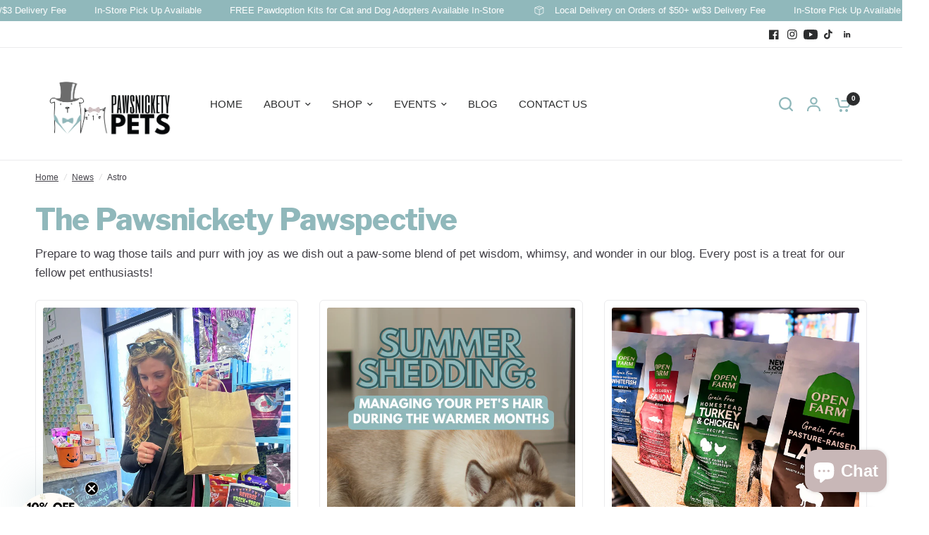

--- FILE ---
content_type: text/css
request_url: https://pawsnicketypets.com/cdn/shop/t/15/assets/page-header.css?v=79513033968406292251767738584
body_size: -400
content:
.page-header--tags a{transition:all .25s cubic-bezier(.104,.204,.492,1)}.page-header--tags a{display:inline-flex;white-space:nowrap;font-size:.8125rem;padding:5px 15px;height:31px;border-radius:var(--button-border-radius, 6px);align-items:center;font-weight:var(--font-body-medium-weight, 500);margin:0 2px 2px 0;line-height:1;background:rgba(var(--color-body-rgb),.05);color:rgba(var(--color-body-rgb),.8)}.page-header--tags a:hover,.page-header--tags a.active{color:#fff;background:var(--color-accent)}.breadcrumbs-section+.page-header-section .page-header{padding-top:10px}.page-header{padding:25px 0}.page-header h1{margin-bottom:10px}.page-header p{margin-bottom:0}.page-header--tags{margin-top:20px}
/*# sourceMappingURL=/cdn/shop/t/15/assets/page-header.css.map?v=79513033968406292251767738584 */
